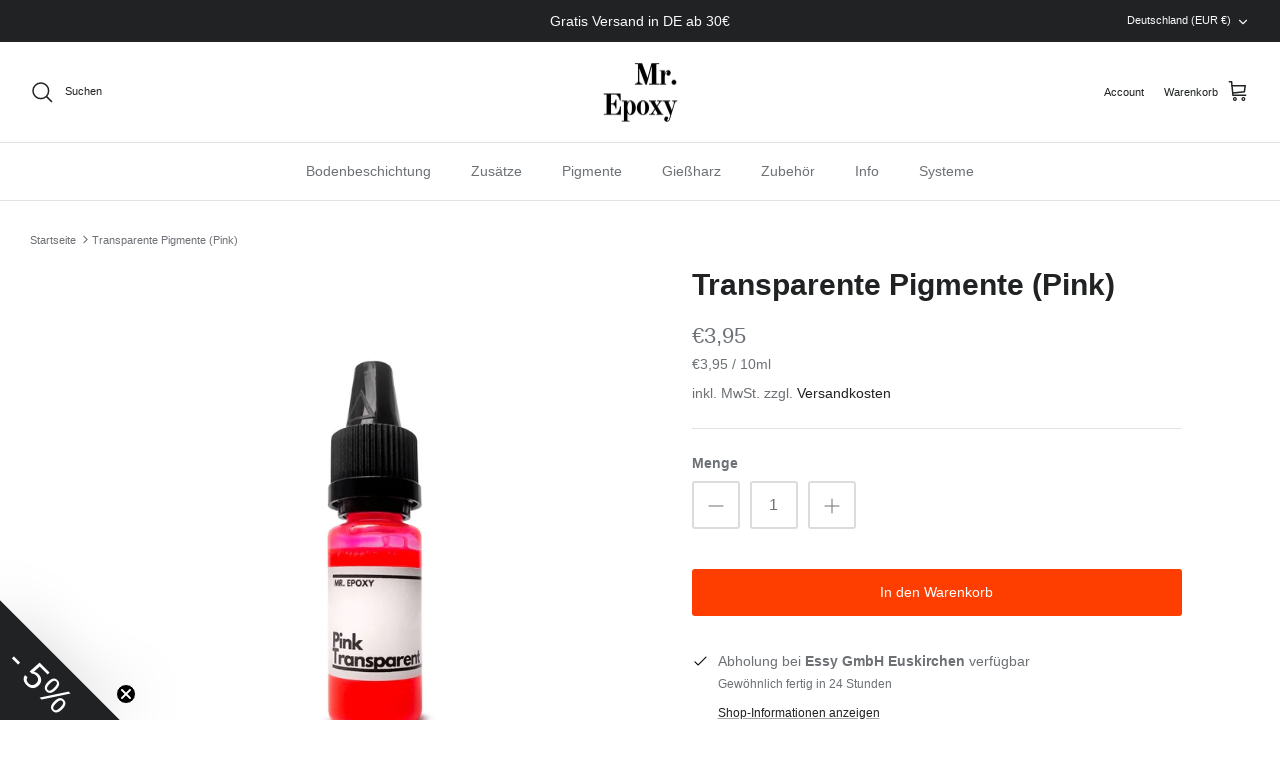

--- FILE ---
content_type: application/x-javascript
request_url: https://cdn.occ-app.com/shopify-apps/one-click-checkout/store/13833b4fa9bfc846e6ac1513293b6261.js?1769091822539
body_size: 6382
content:
if(typeof Spurit === 'undefined') var Spurit = {};
if(typeof Spurit.OneClickCheckout3 === 'undefined') Spurit.OneClickCheckout3 = {};
Spurit.OneClickCheckout3.settings = {"is_deactivated":0,"atcButton":{"shop_id":13745,"is_enabled":false,"pages":["PRODUCT"],"action":"GOTO_CHECKOUT","selectors":{"home":{"position":"before","selector":"","auto_selected":false},"product":{"position":"before","selector":"button[class=\"button button--large\"]","auto_selected":false},"collection":{"position":"before","selector":"","auto_selected":false}},"created_at":"2025-09-13T20:29:00.000000Z","updated_at":"2026-01-20T23:07:09.000000Z"},"buyNowButton":{"shop_id":13745,"is_enabled":false,"pages":["PRODUCT"],"action":"GOTO_CHECKOUT","selectors":{"home":{"position":"before","selector":"","auto_selected":false},"product":{"position":"before","selector":"button[class=\"button button--large\"]","auto_selected":false},"collection":{"position":"before","selector":"","auto_selected":false}},"design":{"buy-now-button":{"__options":{"text":"Buy Now"}}},"hide_original_buy_now_button":false,"is_original_atc_button_style":true,"created_at":"2025-09-13T20:29:00.000000Z","updated_at":"2025-09-13T20:40:11.000000Z"},"popup":{"shop_id":13745,"design":{"mobile":{"css":"#occ3-popup-mobile [data-editable=\"cost\"] {\n\tcolor: #222222;\n\tfont-size: 16px;\n\tfont-style: normal;\n\tfont-family: inherit;\n\tfont-weight: normal;\n\ttext-decoration: none;\n}\n#occ3-popup-mobile [data-editable=\"popup\"] {\n\tbackground-color: #FFFFFF;\n}\n#occ3-popup-mobile [data-editable=\"title\"] {\n\tcolor: #222222;\n\tfont-size: 24px;\n\tfont-style: normal;\n\tfont-family: inherit;\n\tfont-weight: bold;\n\ttext-decoration: none;\n}\n#occ3-popup-mobile [data-editable=\"header\"] {\n\tpadding-top: 10px;\n\tbackground-color: #F6F6F6;\n\tpadding-bottom: 10px;\n\tmin-height: 45px;\n}\n#occ3-popup-mobile [data-editable=\"subtotal\"] {\n\tcolor: #222222;\n\tfont-size: 16px;\n\tfont-style: normal;\n\tfont-family: inherit;\n\tfont-weight: normal;\n\ttext-decoration: none;\n}\n#occ3-popup-mobile [data-editable=\"empty-cart\"] {\n\tcolor: #000000;\n\tfont-size: 14px;\n\tfont-style: normal;\n\tfont-family: inherit;\n\tfont-weight: normal;\n\ttext-decoration: none;\n}\n#occ3-popup-mobile [data-editable=\"item-props\"] {\n\tcolor: #222222;\n\tfont-size: 12px;\n\tfont-style: normal;\n\tfont-family: inherit;\n\tfont-weight: normal;\n\ttext-decoration: none;\n}\n#occ3-popup-mobile [data-editable=\"product-image\"] {\n\twidth: 75px;\n\theight: 75px;\n}\n#occ3-popup-mobile [data-editable=\"product-title\"] {\n\tcolor: #222222;\n\tfont-size: 16px;\n\tfont-style: normal;\n\tfont-family: inherit;\n\tfont-weight: normal;\n\ttext-decoration: none;\n}\n#occ3-popup-mobile [data-editable=\"subtotal-value\"] {\n\tcolor: #222222;\n\tfont-size: 16px;\n\tfont-style: normal;\n\tfont-family: inherit;\n\tfont-weight: bold;\n\ttext-decoration: none;\n}\n#occ3-popup-mobile [data-editable=\"checkout-button\"] {\n\tcolor: #FFFFFF;\n\tfont-size: 16px;\n\tfont-style: normal;\n\tfont-family: inherit;\n\tfont-weight: bold;\n\tpadding-top: 10px;\n\tborder-color: #FFFFFF;\n\tborder-width: 0;\n\tborder-radius: 0;\n\ttext-decoration: none;\n\tbackground-color: #222222;\n\tpadding-bottom: 10px;\n}\n#occ3-popup-mobile [data-editable=\"products-number\"] {\n\tcolor: #222222;\n\tfont-size: 14px;\n\tfont-style: normal;\n\tfont-family: inherit;\n\tfont-weight: normal;\n\theight: 23px;\n\tborder-top-width: 1px;\n\tborder-bottom-width: 1px;\n\tborder-color: rgb(198, 211, 228);\n\twidth: 28px;\n}\n#occ3-popup-mobile [data-editable=\"continue-shopping\"] {\n\tcolor: #222222;\n\tfont-size: 16px;\n\tfont-style: normal;\n\tfont-family: inherit;\n\tfont-weight: normal;\n\ttext-decoration: none;\n}\n#occ3-popup-mobile [data-editable=\"go-to-cart-button\"] {\n\tcolor: #222222;\n\tfont-size: 16px;\n\tfont-style: normal;\n\tfont-family: inherit;\n\tfont-weight: normal;\n\tpadding-top: 9px;\n\tborder-color: #222222;\n\tborder-width: 1px;\n\tborder-radius: 0px;\n\ttext-decoration: none;\n\tbackground-color: #FFFFFF;\n\tpadding-bottom: 9px;\n}\n#occ3-popup-mobile [data-editable=\"close-popup-button\"] {\n\ttop: 15px;\n\tfill: rgb(0, 18, 47);\n\tright: 25px;\n\twidth: 15px;\n\theight: 15px;\n}\n#occ3-popup-mobile [data-editable=\"left-chevron-button\"] {\n\tfill: #222222;\n\twidth: 10px;\n\theight: 10px;\n}\n#occ3-popup-mobile [data-editable=\"product-delete-button\"] {\n\tfill: rgb(0, 18, 47);\n\twidth: 15px;\n\theight: 15px;\n}\n#occ3-popup-mobile [data-editable=\"product-number-change-buttons\"] {\n\tcolor: rgb(132, 132, 132);\n\twidth: 23px;\n\tfont-size: 14px;\n\tborder-color: rgb(198, 211, 228);\n\tborder-width: 1px;\n\tborder-radius: 0;\n\theight: 23px;\n}","html":"<div class=\"spurit-occ3-popup spurit-occ3-popup-mobile\" data-editable=\"popup\" data-occ3=\"popup\"> <header class=\"spurit-occ3-header\" data-editable=\"header\"> <div class=\"spurit-occ3-title\"> <div data-editable=\"title\">{{ &titleLabel }}<\/div> <\/div> <svg data-editable=\"close-popup-button\" data-occ3=\"close-cart\" class=\"spurit-occ3-close-popup-button\" viewBox=\"0 0 20 20\" focusable=\"false\" aria-hidden=\"true\"> <path data-occ3=\"close-cart\" d=\"M11.414 10l6.293-6.293a.999.999 0 1 0-1.414-1.414L10 8.586 3.707 2.293a.999.999 0 1 0-1.414 1.414L8.586 10l-6.293 6.293a.999.999 0 1 0 1.414 1.414L10 11.414l6.293 6.293a.997.997 0 0 0 1.414 0 .999.999 0 0 0 0-1.414L11.414 10z\" fill-rule=\"evenodd\"><\/path> <\/svg> <\/header> {{#issetProducts}} <div class=\"spurit-occ3-subheader\"> <div class=\"spurit-occ3-actions-row\"> <div class=\"spurit-occ3-continue-shopping\"> <div data-occ3=\"continue-shopping\"> <svg data-editable=\"left-chevron-button\" viewBox=\"0 0 20 20\" xmlns=\"http:\/\/www.w3.org\/2000\/svg\" fill=\"none\"> <path fill-rule=\"evenodd\" d=\"M14 20.001a.994.994 0 0 1-.747-.336l-8-9a.999.999 0 0 1 0-1.328l8-9a.999.999 0 1 1 1.494 1.328l-7.41 8.336 7.41 8.336A.999.999 0 0 1 14 20.001z\"\/> <\/svg> <span data-editable=\"continue-shopping\"> {{ &continueShoppingLabel }} <\/span> <\/div> <\/div> <\/div> <\/div> {{\/issetProducts}} <article class=\"spurit-occ3-body {{#preloader}}occ3-display-none{{\/preloader}}\" data-occ3=\"popup-body\"> {{#issetProducts}} <table class=\"spurit-occ3-products-list\"> {{#products}} <tbody data-occ3=\"product-container\" data-occ3-id=\"{{ id }}\" data-occ3-cart-key=\"{{ key }}\"> <tr class=\"spurit-occ3-product-row\"> <td class=\"spurit-occ3-product-cell spurit-occ3-product-image\" rowspan=\"2\"> <a href=\"{{ url }}\"> <img data-editable=\"product-image\" src=\"{{ image }}\" alt=\"{{ title }}\"\/> <\/a> <\/td> <td class=\"spurit-occ3-product-cell\"> <div class=\"spurit-occ3-product-cell-flex\"> <div class=\"spurit-occ3-product-name\"> <div data-editable=\"product-title\">{{ title }}<\/div> {{#selling_plan}} <span class=\"occ3-selling-plan\">{{selling_plan}}<\/span> {{\/selling_plan}} {{#properties}} <p class=\"occ3-properties\" data-editable=\"item-props\">{{#.}} {{.}} {{\/.}}<\/p> {{\/properties}} <\/div> <div class=\"spurit-occ3-product-delete\"> <svg data-editable=\"product-delete-button\" data-occ3=\"remove-button\" viewBox=\"0 0 20 20\" focusable=\"false\" aria-hidden=\"true\"> <path data-occ3=\"remove-button\" d=\"M11.414 10l6.293-6.293a.999.999 0 1 0-1.414-1.414L10 8.586 3.707 2.293a.999.999 0 1 0-1.414 1.414L8.586 10l-6.293 6.293a.999.999 0 1 0 1.414 1.414L10 11.414l6.293 6.293a.997.997 0 0 0 1.414 0 .999.999 0 0 0 0-1.414L11.414 10z\" fill-rule=\"evenodd\"><\/path> <\/svg> <\/div> <\/div> <\/td> <\/tr> <tr class=\"spurit-occ3-product-row\"> <td class=\"spurit-occ3-product-cell\"> <div class=\"spurit-occ3-product-cell-flex\"> <div class=\"spurit-occ3-product-quantity\"> <div class=\"spurit-num-input\"> <button class=\"spurit-ni-button spurit-ni-button-left\" data-occ3=\"quantity-minus\" data-editable=\"product-number-change-buttons\"> &minus; <\/button> <input type=\"number\" class=\"occ3-quantity\" min=\"1\" value=\"{{ quantity }}\" data-vid=\"updates_{{ variant_id }}\" data-editable=\"products-number\" data-occ3=\"quantity\"\/> <button class=\"spurit-ni-button spurit-ni-button-right\" data-occ3=\"quantity-plus\" data-editable=\"product-number-change-buttons\"> &plus; <\/button> <\/div> <\/div> <div class=\"spurit-occ3-product-price\"> {{#compare_at_price}} <div data-occ3=\"price-total\" data-editable=\"cost\" class=\"spurit-occ3-compare-at-price\"> {{ &compare_at_price }} <\/div> {{\/compare_at_price}} <div data-occ3=\"price-total\" data-editable=\"cost\">{{ &line_price }}<\/div> <\/div> <\/div> <\/td> <\/tr> <\/tbody> {{\/products}} <\/table> {{\/issetProducts}} {{^issetProducts}} <div class=\"spurit-occ3-cart-empty\" data-occ3-cart-empty> <p data-editable=\"empty-cart\">{{ &emptyCartLabel }}<\/p> <div class=\"spurit-occ3-continue-shopping\"> <div data-occ3=\"continue-shopping\"> <svg data-editable=\"left-chevron-button\" viewBox=\"0 0 20 20\" xmlns=\"http:\/\/www.w3.org\/2000\/svg\" fill=\"none\"> <path fill-rule=\"evenodd\" d=\"M14 20.001a.994.994 0 0 1-.747-.336l-8-9a.999.999 0 0 1 0-1.328l8-9a.999.999 0 1 1 1.494 1.328l-7.41 8.336 7.41 8.336A.999.999 0 0 1 14 20.001z\"\/> <\/svg> <span data-editable=\"continue-shopping\"> {{ &continueShoppingLabel }} <\/span> <\/div> <\/div> <\/div> {{\/issetProducts}} <\/article> {{#issetProducts}} <footer class=\"spurit-occ3-footer {{#preloader}}occ3-display-none{{\/preloader}}\" data-occ3=\"popup-footer\"> <div class=\"spurit-occ3-subtotal-row\"> <div class=\"spurit-occ3-subtotal-label\"> <div data-editable=\"subtotal\">{{ &subtotalLabel }}<\/div> <\/div> <div class=\"spurit-occ3-subtotal-price\"> {{#compareAtSubtotal}} <div data-occ3=\"price-subtotal\" data-editable=\"subtotal-value\" class=\"spurit-occ3-compare-at-price\"> {{ &compareAtSubtotal }} <\/div> {{\/compareAtSubtotal}} <div data-occ3=\"price-subtotal\" data-editable=\"subtotal-value\">{{ &subtotal }}<\/div> <\/div> <\/div> <div> <div class=\"spurit-occ3-actions-row\"> {{#showGoToCart}} <div class=\"spurit-occ3-go-to-cart\"> <a href=\"\/cart\/\" class=\"spurit-occ3-button\" data-editable=\"go-to-cart-button\"> <span data-text=\"go-to-cart-button\"> {{ &goToCartLabel }} <\/span> <\/a> <\/div> {{\/showGoToCart}} <div class=\"spurit-occ3-checkout\"> <a href=\"\/checkout\/\" class=\"spurit-occ3-button\" data-editable=\"checkout-button\" data-occ3=\"checkout\" name=\"checkout\"> <span data-text=\"checkout-button\"> {{ &checkoutLabel }} <\/span> <\/a> <\/div> <\/div> <\/div> <\/footer> {{\/issetProducts}} <div data-occ3-preloader class=\"{{#preloader}}occ3-display-block{{\/preloader}}\"> <div class=\"loader\"> <svg class=\"circular\" viewBox=\"25 25 50 50\"> <circle class=\"path\" cx=\"50\" cy=\"50\" r=\"20\" fill=\"none\" stroke-width=\"2\" stroke-miterlimit=\"10\"\/> <\/svg> <\/div> <\/div> <\/div>","settings":{"cost":{"color":"#222222","__options":{"title":"Product Price","font-size":{"max":32,"min":10},"font-family":{"tooltip":"Theme default font is not shown on the preview but will appear on the store pages","variants":[{"label":"Theme Default","value":"inherit"},{"label":"Roboto","value":"Roboto, sans-serif"},{"label":"Open Sans","value":"Open Sans, sans-serif"},{"label":"Lato","value":"Lato, sans-serif"},{"label":"Montserrat","value":"Montserrat, sans-serif"},{"label":"Poppins","value":"Poppins, sans-serif"},{"label":"Merriweather","value":"Merriweather, sans-serif"},{"label":"Playfair Display","value":"Playfair Display, sans-serif"}]}},"font-size":"16px","font-style":"normal","font-family":"inherit","font-weight":"normal","text-decoration":"none"},"popup":{"__options":{"title":"General","background-color":{"label":"Background Color"}},"background-color":"#FFFFFF"},"title":{"color":"#222222","__options":{"title":"Pop-up Title","font-size":{"max":40,"min":10},"font-family":{"tooltip":"Theme default font is not shown on the preview but will appear on the store pages","variants":[{"label":"Theme Default","value":"inherit"},{"label":"Roboto","value":"Roboto, sans-serif"},{"label":"Open Sans","value":"Open Sans, sans-serif"},{"label":"Lato","value":"Lato, sans-serif"},{"label":"Montserrat","value":"Montserrat, sans-serif"},{"label":"Poppins","value":"Poppins, sans-serif"},{"label":"Merriweather","value":"Merriweather, sans-serif"},{"label":"Playfair Display","value":"Playfair Display, sans-serif"}]}},"font-size":"24px","font-style":"normal","font-family":"inherit","font-weight":"bold","text-decoration":"none"},"header":{"__options":{"title":"Pop-up Header","padding-top":{"max":50,"min":5,"label":"Size"}},"padding-top":"10px","background-color":"#F6F6F6"},"subtotal":{"color":"#222222","__options":{"title":"Subtotal Text","font-size":{"max":26,"min":10},"font-family":{"tooltip":"Theme default font is not shown on the preview but will appear on the store pages","variants":[{"label":"Theme Default","value":"inherit"},{"label":"Roboto","value":"Roboto, sans-serif"},{"label":"Open Sans","value":"Open Sans, sans-serif"},{"label":"Lato","value":"Lato, sans-serif"},{"label":"Montserrat","value":"Montserrat, sans-serif"},{"label":"Poppins","value":"Poppins, sans-serif"},{"label":"Merriweather","value":"Merriweather, sans-serif"},{"label":"Playfair Display","value":"Playfair Display, sans-serif"}]}},"font-size":"16px","font-style":"normal","font-family":"inherit","font-weight":"normal","text-decoration":"none"},"empty-cart":{"color":"#000000","__options":{"title":"Empty \u0421art Text","font-size":{"max":40,"min":10},"font-family":{"tooltip":"Theme default font is not shown on the preview but will appear on the store pages","variants":[{"label":"Theme Default","value":"inherit"},{"label":"Roboto","value":"Roboto, sans-serif"},{"label":"Open Sans","value":"Open Sans, sans-serif"},{"label":"Lato","value":"Lato, sans-serif"},{"label":"Montserrat","value":"Montserrat, sans-serif"},{"label":"Poppins","value":"Poppins, sans-serif"},{"label":"Merriweather","value":"Merriweather, sans-serif"},{"label":"Playfair Display","value":"Playfair Display, sans-serif"}]}},"font-size":"14px","font-style":"normal","font-family":"inherit","font-weight":"normal","text-decoration":"none"},"item-props":{"color":"#222222","__options":{"title":"Additional text","font-size":{"max":24,"min":10},"font-family":{"tooltip":"Theme default font is not shown on the preview but will appear on the store pages","variants":[{"label":"Theme Default","value":"inherit"},{"label":"Arial","value":"Arial, inherit"},{"label":"Verdana","value":"Verdana, inherit"}]}},"font-size":"12px","font-style":"normal","font-family":"inherit","font-weight":"normal","text-decoration":"none"},"product-image":{"width":"75px","__options":{"title":"Product Image","width":{"max":120,"min":40}}},"product-title":{"color":"#222222","__options":{"title":"Product Title","font-size":{"max":26,"min":10},"font-family":{"tooltip":"Theme default font is not shown on the preview but will appear on the store pages","variants":[{"label":"Theme Default","value":"inherit"},{"label":"Roboto","value":"Roboto, sans-serif"},{"label":"Open Sans","value":"Open Sans, sans-serif"},{"label":"Lato","value":"Lato, sans-serif"},{"label":"Montserrat","value":"Montserrat, sans-serif"},{"label":"Poppins","value":"Poppins, sans-serif"},{"label":"Merriweather","value":"Merriweather, sans-serif"},{"label":"Playfair Display","value":"Playfair Display, sans-serif"}]}},"font-size":"16px","font-style":"normal","font-family":"inherit","font-weight":"normal","text-decoration":"none"},"subtotal-value":{"color":"#222222","__options":{"title":"Total Price","font-size":{"max":32,"min":10},"font-family":{"tooltip":"Theme default font is not shown on the preview but will appear on the store pages","variants":[{"label":"Theme Default","value":"inherit"},{"label":"Roboto","value":"Roboto, sans-serif"},{"label":"Open Sans","value":"Open Sans, sans-serif"},{"label":"Lato","value":"Lato, sans-serif"},{"label":"Montserrat","value":"Montserrat, sans-serif"},{"label":"Poppins","value":"Poppins, sans-serif"},{"label":"Merriweather","value":"Merriweather, sans-serif"},{"label":"Playfair Display","value":"Playfair Display, sans-serif"}]}},"font-size":"16px","font-style":"normal","font-family":"inherit","font-weight":"bold","text-decoration":"none"},"checkout-button":{"color":"#FFFFFF","__options":{"title":"Checkout Button","font-size":{"max":26,"min":10},"font-family":{"tooltip":"Theme default font is not shown on the preview but will appear on the store pages","variants":[{"label":"Theme Default","value":"inherit"},{"label":"Roboto","value":"Roboto, sans-serif"},{"label":"Open Sans","value":"Open Sans, sans-serif"},{"label":"Lato","value":"Lato, sans-serif"},{"label":"Montserrat","value":"Montserrat, sans-serif"},{"label":"Poppins","value":"Poppins, sans-serif"},{"label":"Merriweather","value":"Merriweather, sans-serif"},{"label":"Playfair Display","value":"Playfair Display, sans-serif"}]},"padding-top":{"max":20,"min":0,"label":"Height"},"border-radius":{"max":35,"min":0}},"font-size":"16px","font-style":"normal","font-family":"inherit","font-weight":"bold","padding-top":"10px","border-color":"#FFFFFF","border-width":"0","border-radius":"0","text-decoration":"none","background-color":"#222222"},"products-number":{"color":"#222222","__options":{"title":"Product Quantity","font-size":{"max":26,"min":8},"font-family":{"tooltip":"Theme default font is not shown on the preview but will appear on the store pages","variants":[{"label":"Theme Default","value":"inherit"},{"label":"Roboto","value":"Roboto, sans-serif"},{"label":"Open Sans","value":"Open Sans, sans-serif"},{"label":"Lato","value":"Lato, sans-serif"},{"label":"Montserrat","value":"Montserrat, sans-serif"},{"label":"Poppins","value":"Poppins, sans-serif"},{"label":"Merriweather","value":"Merriweather, sans-serif"},{"label":"Playfair Display","value":"Playfair Display, sans-serif"}]}},"font-size":"14px","font-style":"normal","font-family":"inherit","font-weight":"normal"},"continue-shopping":{"color":"#222222","__options":{"title":"Continue shopping button","font-size":{"max":26,"min":10},"font-family":{"tooltip":"Theme default font is not shown on the preview but will appear on the store pages","variants":[{"label":"Theme Default","value":"inherit"},{"label":"Roboto","value":"Roboto, sans-serif"},{"label":"Open Sans","value":"Open Sans, sans-serif"},{"label":"Lato","value":"Lato, sans-serif"},{"label":"Montserrat","value":"Montserrat, sans-serif"},{"label":"Poppins","value":"Poppins, sans-serif"},{"label":"Merriweather","value":"Merriweather, sans-serif"},{"label":"Playfair Display","value":"Playfair Display, sans-serif"}]}},"font-size":"16px","font-style":"normal","font-family":"inherit","font-weight":"normal","text-decoration":"none"},"go-to-cart-button":{"color":"#222222","__options":{"title":"View cart button","font-size":{"max":26,"min":10},"font-family":{"tooltip":"Theme default font is not shown on the preview but will appear on the store pages","variants":[{"label":"Theme Default","value":"inherit"},{"label":"Roboto","value":"Roboto, sans-serif"},{"label":"Open Sans","value":"Open Sans, sans-serif"},{"label":"Lato","value":"Lato, sans-serif"},{"label":"Montserrat","value":"Montserrat, sans-serif"},{"label":"Poppins","value":"Poppins, sans-serif"},{"label":"Merriweather","value":"Merriweather, sans-serif"},{"label":"Playfair Display","value":"Playfair Display, sans-serif"}]},"padding-top":{"max":20,"min":0,"label":"Height"},"border-radius":{"max":35,"min":0}},"font-size":"16px","font-style":"normal","font-family":"inherit","font-weight":"normal","padding-top":"9px","border-color":"#222222","border-width":"1px","border-radius":"0px","text-decoration":"none","background-color":"#FFFFFF"},"close-popup-button":{"top":"15px","fill":"rgb(0, 18, 47)","right":"25px","width":"15px","__options":{"top":{"max":40,"label":"Vertical Position"},"fill":{"label":"Color"},"right":{"max":40,"label":"Horizontal Position"},"title":"Pop-up Cross","width":{"max":40,"min":10}}},"left-chevron-button":{"fill":"#222222","width":"10px","__options":{"fill":{"label":"Color"},"title":"Continue Shopping Arrow","width":{"max":26,"min":8}}},"product-delete-button":{"fill":"rgb(0, 18, 47)","width":"15px","__options":{"fill":{"label":"Color"},"title":"Product Cross","width":{"max":30,"min":10}}},"product-number-change-buttons":{"color":"rgb(132, 132, 132)","width":"23px","__options":{"color":{"label":"Symbols Color"},"title":"Quantity Buttons","width":{"max":40,"min":18},"font-size":{"max":40,"min":12,"label":"Symbols Size"},"font-family":{"tooltip":"Theme default font is not shown on the preview but will appear on the store pages","variants":[{"label":"Theme Default","value":"inherit"},{"label":"Roboto","value":"Roboto, sans-serif"},{"label":"Open Sans","value":"Open Sans, sans-serif"},{"label":"Lato","value":"Lato, sans-serif"},{"label":"Montserrat","value":"Montserrat, sans-serif"},{"label":"Poppins","value":"Poppins, sans-serif"},{"label":"Merriweather","value":"Merriweather, sans-serif"},{"label":"Playfair Display","value":"Playfair Display, sans-serif"}]},"border-width":{"max":5},"border-radius":{"max":20}},"font-size":"14px","border-color":"rgb(198, 211, 228)","border-width":"1px","border-radius":"0"}},"custom_css":""},"desktop":{"css":"#occ3-popup-desktop [data-editable=\"cost\"] {\n\tcolor: #222222;\n\tfont-size: 16px;\n\tfont-style: normal;\n\tfont-family: inherit;\n\tfont-weight: normal;\n\ttext-decoration: none;\n}\n#occ3-popup-desktop [data-editable=\"desc\"] {\n\tcolor: #222222;\n\tfont-size: 16px;\n\tfont-style: normal;\n\tfont-family: inherit;\n\tfont-weight: normal;\n\ttext-decoration: none;\n}\n#occ3-popup-desktop [data-editable=\"popup\"] {\n\tborder-color: #FFFFFF;\n\tborder-width: 0px;\n\tborder-radius: 0px;\n\tbackground-color: #FFFFFF;\n}\n#occ3-popup-desktop [data-editable=\"title\"] {\n\tcolor: #222222;\n\tfont-size: 24px;\n\tfont-style: normal;\n\tfont-family: inherit;\n\tfont-weight: bold;\n\ttext-decoration: none;\n}\n#occ3-popup-desktop [data-editable=\"header\"] {\n\tpadding-top: 20px;\n\tbackground-color: #F6F6F6;\n\tpadding-bottom: 20px;\n\tmin-height: 44px;\n}\n#occ3-popup-desktop [data-editable=\"subtotal\"] {\n\tcolor: #222222;\n\tfont-size: 16px;\n\tfont-style: normal;\n\tfont-family: inherit;\n\tfont-weight: normal;\n\ttext-decoration: none;\n}\n#occ3-popup-desktop [data-editable=\"empty-cart\"] {\n\tcolor: #000000;\n\tfont-size: 14px;\n\tfont-style: normal;\n\tfont-family: inherit;\n\tfont-weight: normal;\n\ttext-decoration: none;\n}\n#occ3-popup-desktop [data-editable=\"item-props\"] {\n\tcolor: #222222;\n\tfont-size: 12px;\n\tfont-style: normal;\n\tfont-family: inherit;\n\tfont-weight: normal;\n\ttext-decoration: none;\n}\n#occ3-popup-desktop [data-editable=\"product-image\"] {\n\twidth: 75px;\n\theight: 75px;\n}\n#occ3-popup-desktop [data-editable=\"product-title\"] {\n\tcolor: #222222;\n\tfont-size: 16px;\n\tfont-style: normal;\n\tfont-family: inherit;\n\tfont-weight: normal;\n\ttext-decoration: none;\n}\n#occ3-popup-desktop [data-editable=\"subtotal-value\"] {\n\tcolor: #222222;\n\tfont-size: 16px;\n\tfont-style: normal;\n\tfont-family: inherit;\n\tfont-weight: bold;\n\ttext-decoration: none;\n}\n#occ3-popup-desktop [data-editable=\"checkout-button\"] {\n\tcolor: #FFFFFF;\n\tfont-size: 16px;\n\tfont-style: normal;\n\tfont-family: inherit;\n\tfont-weight: bold;\n\tpadding-top: 10px;\n\tborder-color: #FFFFFF;\n\tborder-width: 0;\n\tpadding-left: 30px;\n\tborder-radius: 0;\n\ttext-decoration: none;\n\tbackground-color: #222222;\n\tpadding-right: 30px;\n\tpadding-bottom: 10px;\n}\n#occ3-popup-desktop [data-editable=\"products-number\"] {\n\tcolor: #222222;\n\tfont-size: 14px;\n\tfont-style: normal;\n\tfont-family: inherit;\n\tfont-weight: normal;\n\theight: 20px;\n\tborder-top-width: 1px;\n\tborder-bottom-width: 1px;\n\tborder-color: #C6D3E4;\n\twidth: 28px;\n}\n#occ3-popup-desktop [data-editable=\"continue-shopping\"] {\n\tcolor: #222222;\n\tfont-size: 16px;\n\tfont-style: normal;\n\tfont-family: inherit;\n\tfont-weight: normal;\n\ttext-decoration: none;\n}\n#occ3-popup-desktop [data-editable=\"go-to-cart-button\"] {\n\tcolor: #222222;\n\tfont-size: 16px;\n\tfont-style: normal;\n\tfont-family: inherit;\n\tfont-weight: normal;\n\tpadding-top: 9px;\n\tborder-color: #222222;\n\tborder-width: 1px;\n\tpadding-left: 30px;\n\tborder-radius: 0px;\n\ttext-decoration: none;\n\tbackground-color: #FFFFFF;\n\tpadding-right: 30px;\n\tpadding-bottom: 9px;\n}\n#occ3-popup-desktop [data-editable=\"close-popup-button\"] {\n\ttop: 15px;\n\tfill: #A7A7A7;\n\tright: 15px;\n\twidth: 14px;\n}\n#occ3-popup-desktop [data-editable=\"left-chevron-button\"] {\n\tfill: #222222;\n\twidth: 13.1333px;\n\theight: 13.1333px;\n}\n#occ3-popup-desktop [data-editable=\"product-delete-button\"] {\n\tfill: rgb(0, 18, 47);\n\twidth: 11.25px;\n}\n#occ3-popup-desktop [data-editable=\"product-number-change-buttons\"] {\n\tcolor: #222222;\n\twidth: 20px;\n\tfont-size: 12px;\n\tborder-color: #C6D3E4;\n\tborder-width: 1px;\n\tborder-radius: 0;\n\theight: 20px;\n}","html":"<div class=\"spurit-occ3-popup spurit-occ3-popup-desktop\" data-editable=\"popup\" data-occ3=\"cart\"> <header class=\"spurit-occ3-header\" data-editable=\"header\"> <div class=\"spurit-occ3-title\"> <div data-editable=\"title\">{{ &titleLabel }}<\/div> <\/div> {{#issetProducts}} <div class=\"spurit-occ3-desc\"> <div data-editable=\"desc\">{{ &descriptionLabel }}<\/div> <\/div> {{\/issetProducts}} <svg data-editable=\"close-popup-button\" data-occ3=\"close-cart\" class=\"spurit-occ3-close-popup-button\" viewBox=\"0 0 20 20\" focusable=\"false\" aria-hidden=\"true\"> <path data-occ3=\"close-cart\" d=\"M11.414 10l6.293-6.293a.999.999 0 1 0-1.414-1.414L10 8.586 3.707 2.293a.999.999 0 1 0-1.414 1.414L8.586 10l-6.293 6.293a.999.999 0 1 0 1.414 1.414L10 11.414l6.293 6.293a.997.997 0 0 0 1.414 0 .999.999 0 0 0 0-1.414L11.414 10z\" fill-rule=\"evenodd\"><\/path> <\/svg> <\/header> <article class=\"spurit-occ3-body {{#preloader}}occ3-display-none{{\/preloader}}\" data-occ3=\"popup-body\"> {{#issetProducts}} <table class=\"spurit-occ3-products-list\"> {{#products}} <tr class=\"spurit-occ3-product-row\" data-occ3=\"product-container\" data-occ3-id=\"{{ id }}\" data-occ3-cart-key=\"{{ key }}\"> <td class=\"spurit-occ3-product-cell spurit-occ3-product-image\"> <a href=\"{{ url }}\"> <img data-editable=\"product-image\" src=\"{{ image }}\" alt=\"{{ title }}\"\/> <\/a> <\/td> <td class=\"spurit-occ3-product-cell spurit-occ3-product-name\"> <div data-editable=\"product-title\">{{ title }}<\/div> {{#selling_plan}} <span class=\"occ3-selling-plan\">{{selling_plan}}<\/span> {{\/selling_plan}} {{#properties}} <p class=\"occ3-properties\" data-editable=\"item-props\">{{#.}} {{.}} {{\/.}}<\/p> {{\/properties}} <\/td> <td class=\"spurit-occ3-product-cell spurit-occ3-product-quantity\"> <div class=\"spurit-num-input\"> <button class=\"spurit-ni-button spurit-ni-button-left\" data-occ3=\"quantity-minus\" data-editable=\"product-number-change-buttons\"> &minus; <\/button> <input type=\"number\" class=\"occ3-quantity\" min=\"1\" value=\"{{ quantity }}\" data-vid=\"updates_{{ variant_id }}\" data-editable=\"products-number\" data-occ3=\"quantity\"\/> <button href=\"#\" class=\"spurit-ni-button spurit-ni-button-right\" data-occ3=\"quantity-plus\" data-editable=\"product-number-change-buttons\"> &plus; <\/button> <\/div> <\/td> <td class=\"spurit-occ3-product-cell spurit-occ3-product-price\"> {{#compare_at_price}} <div data-occ3=\"price-total\" data-editable=\"cost\" class=\"spurit-occ3-compare-at-price\"> {{ &compare_at_price }} <\/div> {{\/compare_at_price}} <div data-occ3=\"price-total\" data-editable=\"cost\">{{ &line_price }}<\/div> <\/td> <td class=\"spurit-occ3-product-cell spurit-occ3-product-delete\"> <svg data-editable=\"product-delete-button\" data-occ3=\"remove-button\" viewBox=\"0 0 20 20\" focusable=\"false\" aria-hidden=\"true\"> <path data-occ3=\"remove-button\" d=\"M11.414 10l6.293-6.293a.999.999 0 1 0-1.414-1.414L10 8.586 3.707 2.293a.999.999 0 1 0-1.414 1.414L8.586 10l-6.293 6.293a.999.999 0 1 0 1.414 1.414L10 11.414l6.293 6.293a.997.997 0 0 0 1.414 0 .999.999 0 0 0 0-1.414L11.414 10z\" fill-rule=\"evenodd\"><\/path> <\/svg> <\/td> <\/tr> {{\/products}} <\/table> {{\/issetProducts}} {{^issetProducts}} <div class=\"spurit-occ3-cart-empty\" data-occ3-cart-empty> <p data-editable=\"empty-cart\">{{ &emptyCartLabel }}<\/p> <div class=\"spurit-occ3-continue-shopping\"> <div data-occ3=\"continue-shopping\"> <svg data-editable=\"left-chevron-button\" viewBox=\"0 0 20 20\" xmlns=\"http:\/\/www.w3.org\/2000\/svg\" fill=\"none\"> <path fill-rule=\"evenodd\" d=\"M14 20.001a.994.994 0 0 1-.747-.336l-8-9a.999.999 0 0 1 0-1.328l8-9a.999.999 0 1 1 1.494 1.328l-7.41 8.336 7.41 8.336A.999.999 0 0 1 14 20.001z\"\/> <\/svg> <span data-editable=\"continue-shopping\"> {{ &continueShoppingLabel }} <\/span> <\/div> <\/div> <\/div> {{\/issetProducts}} <\/article> {{#issetProducts}} <footer class=\"spurit-occ3-footer {{#preloader}}occ3-display-none{{\/preloader}}\" data-occ3=\"popup-footer\"> <div class=\"spurit-occ3-subtotal-row\"> <div class=\"spurit-occ3-subtotal-label\"> <div data-editable=\"subtotal\">{{ &subtotalLabel }}<\/div> <\/div> <div class=\"spurit-occ3-subtotal-price\"> {{#compareAtSubtotal}} <div data-occ3=\"price-subtotal\" data-editable=\"subtotal-value\" class=\"spurit-occ3-compare-at-price\"> {{ &compareAtSubtotal }} <\/div> {{\/compareAtSubtotal}} <div data-occ3=\"price-subtotal\" data-editable=\"subtotal-value\">{{ &subtotal }}<\/div> <\/div> <\/div> <div class=\"spurit-occ3-actions-row\"> {{#showContinueShoppingBtn}} <div class=\"spurit-occ3-continue-shopping\"> <div data-occ3=\"continue-shopping\"> <svg data-editable=\"left-chevron-button\" viewBox=\"0 0 20 20\" xmlns=\"http:\/\/www.w3.org\/2000\/svg\" fill=\"none\"> <path fill-rule=\"evenodd\" d=\"M14 20.001a.994.994 0 0 1-.747-.336l-8-9a.999.999 0 0 1 0-1.328l8-9a.999.999 0 1 1 1.494 1.328l-7.41 8.336 7.41 8.336A.999.999 0 0 1 14 20.001z\"\/> <\/svg> <span data-editable=\"continue-shopping\"> {{ &continueShoppingLabel }} <\/span> <\/div> <\/div> {{\/showContinueShoppingBtn}} {{#showGoToCart}} <div class=\"spurit-occ3-go-to-cart\"> <a href=\"\/cart\/\" class=\"spurit-occ3-button\" data-editable=\"go-to-cart-button\"> <span data-text=\"go-to-cart-button\"> {{ &goToCartLabel }} <\/span> <\/a> <\/div> {{\/showGoToCart}} <div class=\"spurit-occ3-checkout\"> <a href=\"\/checkout\/\" class=\"spurit-occ3-button\" data-editable=\"checkout-button\" data-occ3=\"checkout\" name=\"checkout\"> <span data-text=\"checkout-button\"> {{ &checkoutLabel }} <\/span> <\/a> <\/div> <\/div> <\/footer> {{\/issetProducts}} <div data-occ3-preloader class=\"{{#preloader}}occ3-display-block{{\/preloader}}\"> <div class=\"loader\"> <svg class=\"circular\" viewBox=\"25 25 50 50\"> <circle class=\"path\" cx=\"50\" cy=\"50\" r=\"20\" fill=\"none\" stroke-width=\"2\" stroke-miterlimit=\"10\"\/> <\/svg> <\/div> <\/div> <\/div>","settings":{"cost":{"color":"#222222","__options":{"title":"Product Price","font-size":{"max":32,"min":10},"font-family":{"tooltip":"Theme default font is not shown on the preview but will appear on the store pages","variants":[{"label":"Theme Default","value":"inherit"},{"label":"Roboto","value":"Roboto, sans-serif"},{"label":"Open Sans","value":"Open Sans, sans-serif"},{"label":"Lato","value":"Lato, sans-serif"},{"label":"Montserrat","value":"Montserrat, sans-serif"},{"label":"Poppins","value":"Poppins, sans-serif"},{"label":"Merriweather","value":"Merriweather, sans-serif"},{"label":"Playfair Display","value":"Playfair Display, sans-serif"}]}},"font-size":"16px","font-style":"normal","font-family":"inherit","font-weight":"normal","text-decoration":"none"},"desc":{"color":"#222222","__options":{"title":"Pop-up Subtitle","font-size":{"max":26,"min":10},"font-family":{"tooltip":"Theme default font is not shown on the preview but will appear on the store pages","variants":[{"label":"Theme Default","value":"inherit"},{"label":"Roboto","value":"Roboto, sans-serif"},{"label":"Open Sans","value":"Open Sans, sans-serif"},{"label":"Lato","value":"Lato, sans-serif"},{"label":"Montserrat","value":"Montserrat, sans-serif"},{"label":"Poppins","value":"Poppins, sans-serif"},{"label":"Merriweather","value":"Merriweather, sans-serif"},{"label":"Playfair Display","value":"Playfair Display, sans-serif"}]}},"font-size":"16px","font-style":"normal","font-family":"inherit","font-weight":"normal","text-decoration":"none"},"popup":{"__options":{"title":"General","border-radius":{"max":50},"background-color":{"label":"Background Color"}},"border-color":"#FFFFFF","border-width":"0px","border-radius":"0px","background-color":"#FFFFFF"},"title":{"color":"#222222","__options":{"title":"Pop-up Title","font-size":{"max":40,"min":10},"font-family":{"tooltip":"Theme default font is not shown on the preview but will appear on the store pages","variants":[{"label":"Theme Default","value":"inherit"},{"label":"Roboto","value":"Roboto, sans-serif"},{"label":"Open Sans","value":"Open Sans, sans-serif"},{"label":"Lato","value":"Lato, sans-serif"},{"label":"Montserrat","value":"Montserrat, sans-serif"},{"label":"Poppins","value":"Poppins, sans-serif"},{"label":"Merriweather","value":"Merriweather, sans-serif"},{"label":"Playfair Display","value":"Playfair Display, sans-serif"}]}},"font-size":"24px","font-style":"normal","font-family":"inherit","font-weight":"bold","text-decoration":"none"},"header":{"__options":{"title":"Pop-up Header","padding-top":{"max":50,"min":5,"label":"Size"}},"padding-top":"20px","background-color":"#F6F6F6"},"subtotal":{"color":"#222222","__options":{"title":"Subtotal Text","font-size":{"max":26,"min":10},"font-family":{"tooltip":"Theme default font is not shown on the preview but will appear on the store pages","variants":[{"label":"Theme Default","value":"inherit"},{"label":"Roboto","value":"Roboto, sans-serif"},{"label":"Open Sans","value":"Open Sans, sans-serif"},{"label":"Lato","value":"Lato, sans-serif"},{"label":"Montserrat","value":"Montserrat, sans-serif"},{"label":"Poppins","value":"Poppins, sans-serif"},{"label":"Merriweather","value":"Merriweather, sans-serif"},{"label":"Playfair Display","value":"Playfair Display, sans-serif"}]}},"font-size":"16px","font-style":"normal","font-family":"inherit","font-weight":"normal","text-decoration":"none"},"empty-cart":{"color":"#000000","__options":{"title":"Empty \u0421art Text","font-size":{"max":40,"min":10},"font-family":{"tooltip":"Theme default font is not shown on the preview but will appear on the store pages","variants":[{"label":"Theme Default","value":"inherit"},{"label":"Roboto","value":"Roboto, sans-serif"},{"label":"Open Sans","value":"Open Sans, sans-serif"},{"label":"Lato","value":"Lato, sans-serif"},{"label":"Montserrat","value":"Montserrat, sans-serif"},{"label":"Poppins","value":"Poppins, sans-serif"},{"label":"Merriweather","value":"Merriweather, sans-serif"},{"label":"Playfair Display","value":"Playfair Display, sans-serif"}]}},"font-size":"14px","font-style":"normal","font-family":"inherit","font-weight":"normal","text-decoration":"none"},"item-props":{"color":"#222222","__options":{"title":"Additional text","font-size":{"max":24,"min":10},"font-family":{"tooltip":"Theme default font is not shown on the preview but will appear on the store pages","variants":[{"label":"Theme Default","value":"inherit"},{"label":"Arial","value":"Arial, inherit"},{"label":"Verdana","value":"Verdana, inherit"}]}},"font-size":"12px","font-style":"normal","font-family":"inherit","font-weight":"normal","text-decoration":"none"},"product-image":{"width":"75px","__options":{"title":"Product Image","width":{"max":120,"min":40}}},"product-title":{"color":"#222222","__options":{"title":"Product Title","font-size":{"max":26,"min":10},"font-family":{"tooltip":"Theme default font is not shown on the preview but will appear on the store pages","variants":[{"label":"Theme Default","value":"inherit"},{"label":"Roboto","value":"Roboto, sans-serif"},{"label":"Open Sans","value":"Open Sans, sans-serif"},{"label":"Lato","value":"Lato, sans-serif"},{"label":"Montserrat","value":"Montserrat, sans-serif"},{"label":"Poppins","value":"Poppins, sans-serif"},{"label":"Merriweather","value":"Merriweather, sans-serif"},{"label":"Playfair Display","value":"Playfair Display, sans-serif"}]}},"font-size":"16px","font-style":"normal","font-family":"inherit","font-weight":"normal","text-decoration":"none"},"subtotal-value":{"color":"#222222","__options":{"title":"Total Price","font-size":{"max":32,"min":10},"font-family":{"tooltip":"Theme default font is not shown on the preview but will appear on the store pages","variants":[{"label":"Theme Default","value":"inherit"},{"label":"Roboto","value":"Roboto, sans-serif"},{"label":"Open Sans","value":"Open Sans, sans-serif"},{"label":"Lato","value":"Lato, sans-serif"},{"label":"Montserrat","value":"Montserrat, sans-serif"},{"label":"Poppins","value":"Poppins, sans-serif"},{"label":"Merriweather","value":"Merriweather, sans-serif"},{"label":"Playfair Display","value":"Playfair Display, sans-serif"}]}},"font-size":"16px","font-style":"normal","font-family":"inherit","font-weight":"bold","text-decoration":"none"},"checkout-button":{"color":"#FFFFFF","__options":{"title":"Checkout Button","font-size":{"max":26,"min":10},"font-family":{"tooltip":"Theme default font is not shown on the preview but will appear on the store pages","variants":[{"label":"Theme Default","value":"inherit"},{"label":"Roboto","value":"Roboto, sans-serif"},{"label":"Open Sans","value":"Open Sans, sans-serif"},{"label":"Lato","value":"Lato, sans-serif"},{"label":"Montserrat","value":"Montserrat, sans-serif"},{"label":"Poppins","value":"Poppins, sans-serif"},{"label":"Merriweather","value":"Merriweather, sans-serif"},{"label":"Playfair Display","value":"Playfair Display, sans-serif"}]},"padding-top":{"max":20,"min":0,"label":"Height"},"padding-left":{"max":30,"min":0,"label":"Width"},"border-radius":{"max":35,"min":0}},"font-size":"16px","font-style":"normal","font-family":"inherit","font-weight":"bold","padding-top":"10px","border-color":"#FFFFFF","border-width":"0","padding-left":"30px","border-radius":"0","text-decoration":"none","background-color":"#222222"},"products-number":{"color":"#222222","__options":{"title":"Product Quantity","font-size":{"max":26,"min":8},"font-family":{"tooltip":"Theme default font is not shown on the preview but will appear on the store pages","variants":[{"label":"Theme Default","value":"inherit"},{"label":"Roboto","value":"Roboto, sans-serif"},{"label":"Open Sans","value":"Open Sans, sans-serif"},{"label":"Lato","value":"Lato, sans-serif"},{"label":"Montserrat","value":"Montserrat, sans-serif"},{"label":"Poppins","value":"Poppins, sans-serif"},{"label":"Merriweather","value":"Merriweather, sans-serif"},{"label":"Playfair Display","value":"Playfair Display, sans-serif"}]}},"font-size":"14px","font-style":"normal","font-family":"inherit","font-weight":"normal"},"continue-shopping":{"color":"#222222","__options":{"title":"Continue shopping button","font-size":{"max":26,"min":10},"font-family":{"tooltip":"Theme default font is not shown on the preview but will appear on the store pages","variants":[{"label":"Theme Default","value":"inherit"},{"label":"Roboto","value":"Roboto, sans-serif"},{"label":"Open Sans","value":"Open Sans, sans-serif"},{"label":"Lato","value":"Lato, sans-serif"},{"label":"Montserrat","value":"Montserrat, sans-serif"},{"label":"Poppins","value":"Poppins, sans-serif"},{"label":"Merriweather","value":"Merriweather, sans-serif"},{"label":"Playfair Display","value":"Playfair Display, sans-serif"}]}},"font-size":"16px","font-style":"normal","font-family":"inherit","font-weight":"normal","text-decoration":"none"},"go-to-cart-button":{"color":"#222222","__options":{"title":"View cart button","font-size":{"max":26,"min":10},"font-family":{"tooltip":"Theme default font is not shown on the preview but will appear on the store pages","variants":[{"label":"Theme Default","value":"inherit"},{"label":"Roboto","value":"Roboto, sans-serif"},{"label":"Open Sans","value":"Open Sans, sans-serif"},{"label":"Lato","value":"Lato, sans-serif"},{"label":"Montserrat","value":"Montserrat, sans-serif"},{"label":"Poppins","value":"Poppins, sans-serif"},{"label":"Merriweather","value":"Merriweather, sans-serif"},{"label":"Playfair Display","value":"Playfair Display, sans-serif"}]},"padding-top":{"max":20,"min":0,"label":"Height"},"padding-left":{"max":30,"min":0,"label":"Width"},"border-radius":{"max":35,"min":0}},"font-size":"16px","font-style":"normal","font-family":"inherit","font-weight":"normal","padding-top":"9px","border-color":"#222222","border-width":"1px","padding-left":"30px","border-radius":"0px","text-decoration":"none","background-color":"#FFFFFF"},"close-popup-button":{"top":"15px","fill":"#A7A7A7","right":"15px","width":"14px","__options":{"top":{"max":40,"label":"Vertical Position"},"fill":{"label":"Color"},"right":{"max":40,"label":"Horizontal Position"},"title":"Pop-up Cross","width":{"max":40,"min":10}}},"left-chevron-button":{"fill":"#222222","width":"13.1333px","__options":{"fill":{"label":"Color"},"title":"Continue Shopping Arrow","width":{"max":26,"min":8}}},"product-delete-button":{"fill":"rgb(0, 18, 47)","width":"11.25px","__options":{"fill":{"label":"Color"},"title":"Product Cross","width":{"max":30,"min":10}}},"product-number-change-buttons":{"color":"#222222","width":"20px","__options":{"color":{"label":"Symbols Color"},"title":"Quantity Buttons","width":{"max":40,"min":18},"font-size":{"max":40,"min":12,"label":"Symbols Size"},"font-family":{"tooltip":"Theme default font is not shown on the preview but will appear on the store pages","variants":[{"label":"Theme Default","value":"inherit"},{"label":"Roboto","value":"Roboto, sans-serif"},{"label":"Open Sans","value":"Open Sans, sans-serif"},{"label":"Lato","value":"Lato, sans-serif"},{"label":"Montserrat","value":"Montserrat, sans-serif"},{"label":"Poppins","value":"Poppins, sans-serif"},{"label":"Merriweather","value":"Merriweather, sans-serif"},{"label":"Playfair Display","value":"Playfair Display, sans-serif"}]},"border-width":{"max":5},"border-radius":{"max":20}},"font-size":"12px","border-color":"#C6D3E4","border-width":"1px","border-radius":"0"}},"custom_css":""}},"opens_by_cart_icon":true,"cart_icon_selector":{"position":"before","selector":"","auto_selected":false},"show_go_to_cart":false,"continue_shopping_action":"CLOSE_POPUP","continue_shopping_custom_url":null,"created_at":"2025-09-13T20:29:00.000000Z","updated_at":"2026-01-20T23:07:09.000000Z","show_continue_shopping_btn":false},"customCart":{"shop_id":13745,"is_enabled":true,"type":"SLIDE_DRAWER","settings":{"upsell":{"type":"CAROUSEL","limit":4,"enabled":true,"products":[],"ai_enabled":false,"replace_atc_button":false,"show_product_if_variant_in_cart":false},"custom_js":null,"custom_css":null,"reward_bar":{"basis":"CART_TOTAL","style":"TILES","enabled":true,"message":"<p>Kostenloser Versand freigeschaltet!<\/p>","position":"TOP","show_name":false,"show_basis":false,"basis_logic":"PRE_DISCOUNTED","show_on_empty_cart":true,"restore_deleted_gifts":false},"show_login":false,"show_terms":false,"terms_text":"<p>I agree to the <a href=\"https:\/\/mr-epoxy-de.myshopify.com\/policies\/terms-of-service\">terms and conditions<\/a><\/p>","installment":{"logo":{"src":"https:\/\/occ3.occ-app.com\/images\/affirm1.svg?d4d54ba8498f6982d18152c04adfc008","enabled":true},"label":"or {{quantity_of_payments}} payments of {{installment_amount}} with","enabled":false,"payments_count":4},"open_on_atc":true,"order_notes":{"label":"<p>Bestellhinweis hinzuf&uuml;gen<\/p>","enabled":true,"position":"BELOW_CART_ITEMS","placeholder":"Hinweise zu deiner Bestellung"},"secure_icon":"secure_3","trust_badges":{"image":{"src":"\/images\/default-trust-badges.svg"},"enabled":true,"message":"<p>Garantiert sicherer Checkout<\/p>","position":"BELOW_CHECKOUT_BUTTON"},"discount_code":{"enabled":true,"btn_label":"Anwenden","placeholder":"Rabatt Code","error_message":"Enter a valid discount code"},"sticky_footer":true,"volume_upsell":{"enabled":false,"upsell_label":"Buy more save more","hide_when_max_reached":false},"product_addons":{"enabled":false,"products":[{"id":"8599392878859","handle":"rollbeschichtung-set","description":"Short product description","show_description":false}],"block_type":"TOGGLE","show_product_image":false,"show_addon_when_regular_product_in_cart":false},"additional_info":{"text":"Taxes and shipping will be calculated at the checkout","enabled":false,"position":"TOP"},"show_save_label":true,"announcement_bar":{"timer":10,"action":"HIDE_MESSAGE","enabled":false,"message":"<p style=\"text-align: center;\" data-mce-style=\"text-align: center;\">\ud83d\udd25 Your cart is reserved for <strong>{{timer}}<\/strong> minutes<\/p>","position":"TOP_FIXED","style_type":"FULL_WIDTH"},"show_secure_icon":true,"terms_pre_ticked":true,"open_by_cart_icon":true,"show_compare_price":true,"show_total_savings":true,"show_view_cart_btn":false,"subscription_control":{"label":"Subscribe and save","enabled":false,"allow_downgrade":true,"delivery_frequency_label":"Delivery frequency","subscription_plans_label":"{subscription_plan_name}"},"express_checkout_buttons":{"enabled":false,"direction":"VERTICAL","enabled_preview_btns":["SHOP_PAY","PAYPAL_PAY","APPLE_PAY","AMAZON_PAY","GOOGLE_PAY"]},"free_shipping_progress_bar":{"enabled":false,"position":"TOP","goal_achieved_message":"<p>Kostenloser Versand freigeschaltet!<\/p>","goal_reminder_message":"<p><strong>Du bist<\/strong> <strong>{{amount}}<\/strong><strong>&nbsp;von kostenlosem Versand entfernt.<\/strong><\/p>","minimum_purchase_amount":"30"},"show_continue_shopping_btn":false,"subtotal_within_checkout_btn":true,"show_empty_cart_continue_shopping_btn":true},"design":{"css":".spurit-occ3__slide-drawer [data-editable=\"lines\"] {\n\tborder-color: #EBEBEB;\n}\n.spurit-occ3__slide-drawer [data-editable=\"accent\"] {\n\tcolor: #189D00;\n}\n.spurit-occ3__slide-drawer [data-editable=\"button\"] {\n\tcolor: #FFFFFF;\n\tbackground-color: #222222;\n\tborder-color: #222222;\n}\n.spurit-occ3__slide-drawer [data-editable=\"footer\"] {\n\tbackground-color: #F7F7F7;\n\tborder-color: #EBEBEB;\n}\n.spurit-occ3__slide-drawer [data-editable=\"toggle\"] {\n\tbackground-color: #222222;\n}\n.spurit-occ3__slide-drawer[data-editable=\"general\"] {\n\tbackground-color: #FFFFFF;\n}\n.spurit-occ3__slide-drawer [data-editable=\"primary\"] {\n\tcolor: #222222;\n\tborder-color: #EBEBEB;\n}\n.spurit-occ3__slide-drawer [data-editable=\"atc-text\"] {\n\tcolor: #222222;\n}\n.spurit-occ3__slide-drawer [data-editable=\"checkbox\"] {\n\tcolor: #FFFFFF;\n\tborder-color: #525252;\n\tbackground-color: #222222;\n}\n.spurit-occ3__slide-drawer [data-editable=\"secondary\"] {\n\tcolor: #525252;\n\tfill: #525252;\n\tstroke: #525252;\n}\n.spurit-occ3__slide-drawer [data-editable=\"reward-bar\"] {\n\tcolor: #222222;\n\tbackground-color: #e3e3e3;\n}\n.spurit-occ3__slide-drawer [data-editable=\"reward-bar-icon\"] {\n\tborder-color: #222222;\n}\n.spurit-occ3__slide-drawer [data-editable=\"announcement-bar\"] {\n\tcolor: #222222;\n\tbackground-color: #E8F4E1;\n}\n.spurit-occ3__slide-drawer [data-editable=\"button-icon-fill\"] {\n\tfill: #FFFFFF;\n}\n.spurit-occ3__slide-drawer [data-editable=\"button-icon-stroke\"] {\n\tstroke: #FFFFFF;\n}\n.spurit-occ3__slide-drawer [data-editable=\"reward-bar-progress\"] {\n\tbackground-color: #e3e3e3;\n}\n.spurit-occ3__slide-drawer [data-editable=\"reward-bar-icon-active\"] {\n\tbackground-color: #222222;\n\tborder-color: #222222;\n}\n.spurit-occ3__slide-drawer [data-editable=\"reward-bar-progress-fill\"] {\n\tbackground-color: #222222;\n}","labels":{"popup":{"title":"Cart Summary","checkout":"Checkout","subtotal":"Subtotal:","empty_cart":"Your cart is currently empty","go_to_cart":"View cart","description":"Complete your purchase by clicking \"Checkout\" button","continue_shopping":"Continue shopping"},"slide_drawer":{"atc":"In den Warenkor","save":"Gespart","title":"Dein Warenkorb ({{number_of_items}})","checkout":"Checkout","subtotal":"Zwischensumme","view_cart":"Warenkorb anzeigen","empty_cart":"Dein Warenkorb ist leer","terms_error":"Bitte akzeptiere die Bedingungen, um fortzufahren.","upsell_title":"Das k\u00f6nnte dir auch gefallen","view_product":"Produkt anzeigen","total_savings":"Total savings","continue_shopping":"Weiter einkaufen","empty_cart_login_link":"Log in","empty_cart_login_text":"to check out faster","empty_cart_description":"Du hast keine Artikel in deinem Warenkorb","empty_cart_login_title":"Have an account?"}},"settings":{"lines":{"__options":{"title":"Lines","border-color":{"label":"Color"}},"border-color":"#EBEBEB"},"accent":{"color":"#189D00","__options":{"color":{"label":"Accent color"},"title":"Accent elements"}},"button":{"color":"#FFFFFF","__options":{"color":{"label":"Text color"},"title":"Buttons","background-color":{"label":"Color"}},"background-color":"#222222"},"footer":{"__options":{"title":"Cart footer","background-color":{"label":"Background color"}},"background-color":"#F7F7F7"},"toggle":{"__options":{"disable":true}},"general":{"__options":{"title":"General","background-color":{"label":"Background color"}},"background-color":"#FFFFFF"},"primary":{"color":"#222222","__options":{"color":{"label":"Font color"},"title":"Primary elements"}},"atc-text":{"__options":{"disable":true}},"checkbox":{"__options":{"disable":true}},"secondary":{"color":"#525252","__options":{"color":{"label":"Font color"},"title":"Secondary elements"}},"reward-bar":{"color":"#222222","__options":{"color":{"label":"Bar primary color"},"title":"Reward bar","background-color":{"label":"Bar secondary color"}},"background-color":"#e3e3e3"},"reward-bar-icon":{"__options":{"disable":true}},"announcement-bar":{"color":"#222222","__options":{"color":{"label":"Font color"},"title":"Announcement bar","background-color":{"label":"Background color"}},"background-color":"#E8F4E1"},"button-icon-fill":{"__options":{"disable":true}},"button-icon-stroke":{"__options":{"disable":true}},"reward-bar-progress":{"__options":{"disable":true}},"reward-bar-icon-active":{"__options":{"disable":true}},"reward-bar-progress-fill":{"__options":{"disable":true}}}},"created_at":"2025-09-13T20:29:00.000000Z","updated_at":"2026-01-20T23:07:09.000000Z"},"stickyAtcBar":{"shop_id":13745,"is_enabled":false,"atc_button_action":"NONE","display_on":"STORE","elements":["PRODUCT_IMAGE","PRODUCT_NAME","QUANTITY","VARIANTS","PRICE","COMPARE_AT_PRICE"],"design":{"desktop":{"atc-button":{"__options":{"text":"ADD TO CART"}},"confirmation-text":{"__options":{"text":"Added to your cart!"}}},"mobile":{"atc-button":{"__options":{"text":"ADD TO CART"}},"confirmation-text":{"__options":{"text":"Added to your cart!"}}}},"position":"BOTTOM","visibility":"ALWAYS","visibility_custom":{"value":10,"type":"PERCENTAGE"},"advanced":{"offset":{"type":"PX"}},"created_at":"2025-09-13T20:29:00.000000Z","updated_at":"2025-09-13T20:29:11.000000Z","elements_mobile":["PRODUCT_IMAGE","PRODUCT_NAME","QUANTITY","VARIANTS","PRICE","COMPARE_AT_PRICE"],"position_mobile":"BOTTOM","visibility_mobile":"ALWAYS","visibility_custom_mobile":{"value":10,"type":"PERCENTAGE"},"advanced_mobile":{"offset":{"type":"PX"}},"show":true,"show_mobile":true,"products":[]},"stickyCheckoutBar":{"shop_id":13745,"is_enabled":false,"display_on":"SPECIFIC_PAGE","pages":["PRODUCT"],"elements":["TOTAL_PRICE","TOTAL_ITEMS"],"design":{"desktop":{"quantity":{"__options":{"text":"ITEMS: [quantity]"}},"checkout-button":{"__options":{"text":"CHECK OUT"}}},"mobile":{"quantity":{"__options":{"text":"ITEMS: [quantity]"}},"checkout-button":{"__options":{"text":"CHECK OUT"}}}},"position":"BOTTOM","created_at":"2025-09-13T20:29:00.000000Z","updated_at":"2025-09-13T20:29:11.000000Z","elements_mobile":["TOTAL_PRICE","TOTAL_ITEMS"],"position_mobile":"BOTTOM","show":true,"show_mobile":true},"upsellRules":[{"id":185,"shop_id":13745,"name":"Rule 13-09-2025","discount":{"type":"PERCENTAGE_OFF","value":5,"enabled":true},"trigger":{"tags":[],"type":"COLLECTIONS","products":[],"collections":[{"id":"483664920843","handle":"bodenbeschichtung"}]},"target":{"tags":[],"type":"PRODUCTS","products":[{"id":"8599392878859","variants":[{"id":"45352790688011"},{"id":"45352808808715"}]}],"collections":[]},"created_at":"2025-09-13T21:22:59.000000Z","updated_at":"2026-01-20T23:07:09.000000Z"}],"rewardTiers":[{"id":5000,"shop_id":13745,"type":"CUSTOM","title":"Free shipping","restrict_countries":false,"allowed_countries":[],"goal":30,"shipping_icon":"shipping_1","discount_icon":"discount_1","free_gift_icon":"free_gift_1","custom_icon":"free_gift_1","free_gifts":[],"discount":{"type":"PERCENTAGE","value":0},"reminder":"<p><strong>Du bist<\/strong> <strong>{{amount}}<\/strong><strong>&nbsp;von kostenlosem Versand entfernt.<\/strong><\/p>","created_at":null,"updated_at":"2026-01-20T23:07:09.000000Z"}],"storefrontToken":"b300cb3d2e5021f54f541c57a3bcb1cf"};
Spurit.OneClickCheckout3.settings_loaded = true;
if(typeof(Spurit.OneClickCheckout3.on_settings_load) === 'function'){
    Spurit.OneClickCheckout3.on_settings_load();
}